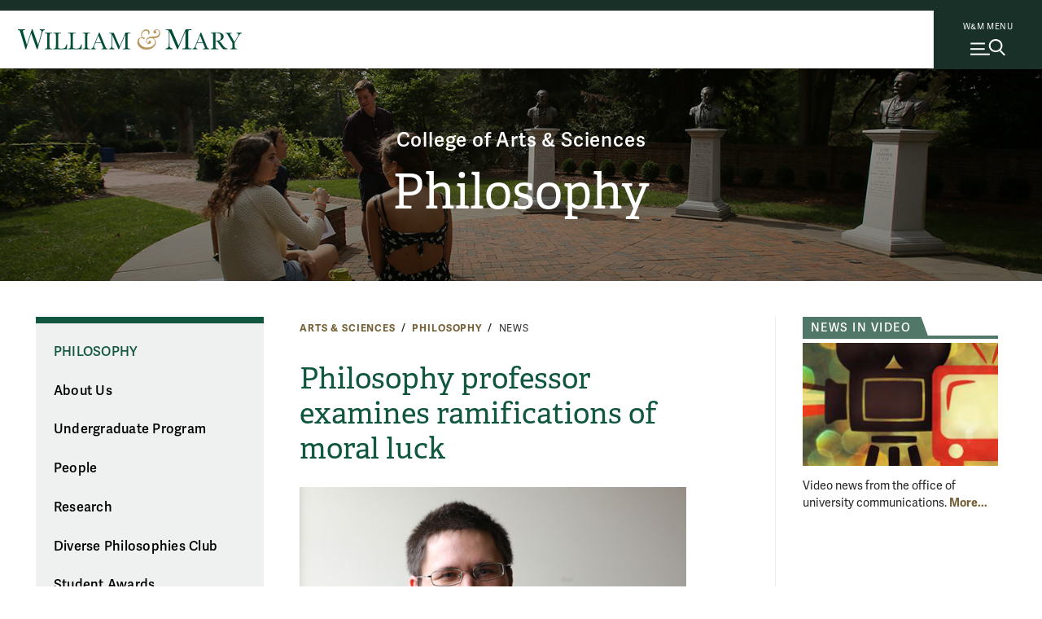

--- FILE ---
content_type: text/html; charset=UTF-8
request_url: https://www.wm.edu/as/philosophy/news/swenson-moral-luck.php
body_size: 10539
content:

<!doctype html>
<html class="no-js" lang="en">
<head>

		
    
    
    

                
                
	




<meta content="IE=edge" http-equiv="X-UA-Compatible"/><meta charset="utf-8"/><meta content="width=device-width, initial-scale=1" name="viewport"/><meta content="William & Mary" property="og:site_name" /><meta name="twitter:dnt" content="on">
 <link href="//cascade-prod.static.wm.edu" rel="dns-prefetch"/> <link href="//creative.wm.edu" rel="dns-prefetch"/> <link href="//kit.fontawesome.com" rel="dns-prefetch"/> <link href="//static.wm.edu" rel="dns-prefetch"/> <link href="//www.googletagmanager.com" rel="dns-prefetch"/> <link href="/apple-touch-icon.png" rel="apple-touch-icon"/>
<script src="/js/vendor/modernizr-2.6.2-respond-1.1.0.min.js" type="text/javascript"></script>
<script src="https://cascade-prod.static.wm.edu/_shared/static/js/vendor/jquery.min.js"></script>
<script type="application/ld+json">// <![CDATA[
{ "@context" : "https://schema.org",
  "@type" : "Organization",
  "name" : "William & Mary",
  "url" : "https://www.wm.edu",
  "logo": "https://www.wm.edu/img/wm_vertical_single_line_full_color.png",
  "sameAs" : [ "https://www.facebook.com/williamandmary",
    "https://www.twitter.com/williamandmary",
    "https://plus.google.com/+williamandmary",
    "https://www.instagram.com/william_and_mary" ] 
}
// ]]></script>
<link href="https://static.wm.edu/mweb/prod/main.min.css?v=111725" media="all" rel="stylesheet"/> <link href="https://use.typekit.net/hsm3jlb.css" rel="stylesheet"/>
<script crossorigin="anonymous" defer="defer" src="https://kit.fontawesome.com/270bb58298.js"></script>
<link href="/css/custom.css?v=1" media="all" rel="stylesheet"/>
    

            <link rel="canonical" href="https://www.wm.edu/news/stories/2018/philosophy-professor-examines-the-ramifications-of-moral-luck.php" />
        




<script>(function(w,d,s,l,i){w[l]=w[l]||[];w[l].push({'gtm.start':
new Date().getTime(),event:'gtm.js'});var f=d.getElementsByTagName(s)[0],
j=d.createElement(s),dl=l!='dataLayer'?'&l='+l:'';j.async=true;j.src=
'https://www.googletagmanager.com/gtm.js?id='+i+dl;f.parentNode.insertBefore(j,f);
})(window,document,'script','dataLayer','GTM-ND77N3');</script>



<script async src="https://www.googletagmanager.com/gtag/js?id=G-2310WV201G"></script>
<script>
  window.dataLayer = window.dataLayer || [];
  function gtag(){dataLayer.push(arguments);}
  gtag('js', new Date());

  gtag('config', 'G-2310WV201G');
</script>




<script>let cascadeSite="www.wm.edu"</script>


	    


		
    <link href="https://www.wm.edu/news/stories/2018/philosophy-professor-examines-the-ramifications-of-moral-luck.php" rel="canonical"/>


		                                                                        <title>Philosophy professor examines ramifications of moral luck | Philosophy | College of Arts &amp; Sciences | William &amp; Mary</title>
<meta content="Philip Swenson, assistant professor of philosophy at William &amp; Mary, is researching and discussing the topic with students in a new class this semester." name="description"/>

		



        
        
    
        <meta content="summary_large_image" name="twitter:card"/>
    
                    <meta content="Philosophy professor examines ramifications of moral luck" name="twitter:title"/>
        <meta content="Philosophy professor examines ramifications of moral luck" property="og:title"/>
        
        <meta content="Philip Swenson, assistant professor of philosophy at William &amp; Mary, is researching and discussing the topic with students in a new class this semester." name="twitter:description"/>
    <meta content="Philip Swenson, assistant professor of philosophy at William &amp; Mary, is researching and discussing the topic with students in a new class this semester." property="og:description"/>
	
    
        		<meta content="https://www.wm.edu/images/social/default2.jpg" name="twitter:image"/>
		<meta content="William &amp; Mary sign" name="twitter:image:alt"/>
		<meta content="https://www.wm.edu/images/social/default2.jpg" property="og:image"/>
		<meta content="William &amp; Mary sign" property="og:image:alt"/>
        
    

	</head>
	<body>
		










    
    
    
                
	










    




<noscript><iframe src="https://www.googletagmanager.com/ns.html?id=GTM-ND77N3"
height="0" width="0" style="display:none;visibility:hidden"></iframe></noscript>





        
	











    
    



    


	



    <img alt="William &amp; Mary" id="print_logo" src="/images/wm_logo_horizontal_green_gold.svg" width="275"/> <a class="skip-to-main-content-link" href="#main_content">Skip to main content</a>
<div class="wm-topbar">
<div class="wm-topbar__logo"><!-- closed menu - logo --> <a aria-label="Home" class="wm-topbar__logo-link" data-gtm="main-logo" href="/index.php"> <img alt="William &amp; Mary" class="wm-topbar__logo-img" id="top_mark" src="/images/wm_logo_horizontal_green_gold.svg"/></a></div>
<div class="button-wrapper-for-older-browsers"><nav class="wm-topbar__buttons"><!-- site menu button --> <a aria-controls="wm-site-menu" aria-expanded="false" class="wm-topbar__menu-button wm-js-site-menu-button" data-gtm="mearch-button" href="#footer" onclick="return false;"> <span class="wm-topbar__menu-button-text">W&amp;M MENU</span> <img alt="" class="close-x" height="30" src="/images/menu-mag.svg" width="43"/> </a></nav></div>
</div>
<!--<div class="menubackdrop-white"><a aria-label="Home" class="wm_logo_banner" href="/index" id="wm_logo_banner"> <img alt="William &amp; Mary" src="/images/wm-menu-banner.svg" /> </a></div>-->
<div class="menubackdrop-dark"></div>
    
    

	    

		<header id="main-header">
			






    
    
    
                
	






    


<div class="wm-site-menu" id="wm-site-menu">
       <!-- close site menu button -->
    <a class="wm-topbar__menu-button -close-x wm-js-site-menu-button-close-x" href="#">
        <!-- close site menu button -->
       <i class="fa-thin fa-xmark"></i>
       <span class="sr-only">Close menu</span>
    </a>
    <a class="wm_logo_banner mobile" href="/index.php" id="wm_logo_banner"><img alt="William &amp; Mary" loading="lazy" src="/images/wm-menu-banner.svg"/></a>
    
    <div class="wm-site-menu__primary-wrapper">

    <!-- search -->
    <div class="wm-search">
        <div class="wm-search__form">
            <form action="/about/search/index.php" class="wm-search__form search_form cf" id="side_search_site" method="get" role="search">
                <label for="q">
                    <span class="h-sr-only">Search</span>
                </label>
                <input autocomplete="off" class="wm-search__input" id="q" name="q" placeholder="Search wm.edu" type="text"/>
                <div class="wm-search__submit-wrapper">
                    <button class="wm-search__submit" title="Search" type="submit">
                        <i class="fa-regular fa-magnifying-glass"></i>
                        <span class="h-sr-only">Submit Search</span>
                    </button>
                </div>
                <span class="wm-search__caption">Hit enter to search all of wm.edu</span>
            </form>
        </div>
        <div class="wm-search__common-searches">
            <div class="label">
                Popular Topics
            </div>
            <ul class="items">
            </ul>
        </div>
        <div class="wm-search__suggested-results">
            <div class="label">
                Suggested Results
            </div>
            <ul class="items">
            </ul>
        </div>
        
                 <div class="nav-news-events --inSearch">
            <a class="nav-news-events__link" href="https://news.wm.edu">News<i class="fa-regular fa-angle-right"></i></a>
            <a class="nav-news-events__link" href="https://events.wm.edu">Events<i class="fa-regular fa-angle-right"></i></a>
        </div>
    </div>
    <!-- end search -->
    
    
    <div class="wm-site-menu__divider"></div>
    
    
    <!-- primary nav -->
    <nav aria-label="Main" aria-live="polite" class="accordion primary-nav" data-behavior="accordion" role="tablist">
        <ul class="primary-nav__mainmenu">
                                                            <li class="accordion__item js-show-item-default" data-binding="expand-accordion-item">
                    <a href="/admission/index.php">Admission &amp; Aid</a>
                                                                <button aria-controls="panel0" aria-expanded="false" aria-selected="false" class="accordion__title primary-nav__togglesubmenu" data-binding="expand-accordion-trigger" id="tab0" role="tab" tabindex="0"><span class="h-sr-only">toggle submenu</span></button>
                        
                        <div aria-hidden="true" aria-labelledby="tab0" class="accordion__content primary-nav__submenu" data-binding="expand-accordion-container" id="panel0" role="tabpanel">
                        
                        <ul class="accordion__content-inner " id="sub-0">
                                                                                                                                                        <li>
                                    <a href="/admission/undergraduateadmission/index.php">Undergraduate Admission</a>
                                </li>
                                                                                                                            <li>
                                    <a href="/admission/graduateadmission/index.php">Graduate Admission</a>
                                </li>
                                                                                                                            <li>
                                    <a href="/admission/tuition/index.php">Tuition &amp; Fees</a>
                                </li>
                                                                                                                            <li>
                                    <a href="/admission/financialaid/index.php">Financial Aid</a>
                                </li>
                                                                                                                            <li>
                                    <a href="/admission/virtualtour/index.php">Virtual Tour</a>
                                </li>
                                                    </ul>
                        </div>
                                    </li>
                                                            <li class="accordion__item js-show-item-default" data-binding="expand-accordion-item">
                    <a href="/academics/index.php">Academics</a>
                                                                <button aria-controls="panel1" aria-expanded="false" aria-selected="false" class="accordion__title primary-nav__togglesubmenu" data-binding="expand-accordion-trigger" id="tab1" role="tab" tabindex="0"><span class="h-sr-only">toggle submenu</span></button>
                        
                        <div aria-hidden="true" aria-labelledby="tab1" class="accordion__content primary-nav__submenu" data-binding="expand-accordion-container" id="panel1" role="tabpanel">
                        
                        <ul class="accordion__content-inner " id="sub-1">
                                                                                                                                                        <li>
                                    <a href="/majorsminors/index.php">Majors &amp; Minors</a>
                                </li>
                                                                                                                            <li>
                                    <a href="/academics/undergraduateprograms/index.php">Undergraduate Programs</a>
                                </li>
                                                                                                                            <li>
                                    <a href="/academics/graduateprograms/index.php">Graduate Programs</a>
                                </li>
                                                                                                                            <li>
                                    <a href="/academics/online/index.php">Online Programs</a>
                                </li>
                                                                                                                            <li>
                                    <a href="/academics/precollege/index.php">Pre-College Programs</a>
                                </li>
                                                                                                                            <li>
                                    <a href="/academics/faculty/index.php">Faculty</a>
                                </li>
                                                    </ul>
                        </div>
                                    </li>
                                                            <li class="accordion__item js-show-item-default" data-binding="expand-accordion-item">
                    <a href="/student-life/index.php">Student Life</a>
                                                                <button aria-controls="panel2" aria-expanded="false" aria-selected="false" class="accordion__title primary-nav__togglesubmenu" data-binding="expand-accordion-trigger" id="tab2" role="tab" tabindex="0"><span class="h-sr-only">toggle submenu</span></button>
                        
                        <div aria-hidden="true" aria-labelledby="tab2" class="accordion__content primary-nav__submenu" data-binding="expand-accordion-container" id="panel2" role="tabpanel">
                        
                        <ul class="accordion__content-inner " id="sub-2">
                                                                                                                                                        <li>
                                    <a href="/student-life/housing-dining/index.php">Housing &amp; Dining</a>
                                </li>
                                                                                                                            <li>
                                    <a href="/student-life/athletics-recreation/index.php">Athletics &amp; Recreation</a>
                                </li>
                                                                                                                            <li>
                                    <a href="/student-life/clubs-organizations/index.php">Clubs &amp; Organizations</a>
                                </li>
                                                                                                                            <li>
                                    <a href="/student-life/campus-beyond/index.php">Campus &amp; Beyond</a>
                                </li>
                                                                                                                            <li>
                                    <a href="/student-life/health-wellness/index.php">Health &amp; Wellness</a>
                                </li>
                                                                                                                            <li>
                                    <a href="/student-life/arts-performance/index.php">Arts &amp; Performance</a>
                                </li>
                                                                                                                            <li>
                                    <a href="/student-life/community-belonging/index.php">Community &amp; Belonging</a>
                                </li>
                                                                                                                            <li>
                                    <a href="/student-life/service-leadership/index.php">Service &amp; Leadership</a>
                                </li>
                                                    </ul>
                        </div>
                                    </li>
                                                            <li class="accordion__item js-show-item-default" data-binding="expand-accordion-item">
                    <a href="/research/index.php">Research</a>
                                                                <button aria-controls="panel3" aria-expanded="false" aria-selected="false" class="accordion__title primary-nav__togglesubmenu" data-binding="expand-accordion-trigger" id="tab3" role="tab" tabindex="0"><span class="h-sr-only">toggle submenu</span></button>
                        
                        <div aria-hidden="true" aria-labelledby="tab3" class="accordion__content primary-nav__submenu" data-binding="expand-accordion-container" id="panel3" role="tabpanel">
                        
                        <ul class="accordion__content-inner " id="sub-3">
                                                                                                                                                        <li>
                                    <a href="/research/news/index.php">Research News</a>
                                </li>
                                                                                                                            <li>
                                    <a href="/research/centers/index.php">Centers &amp; Institutes</a>
                                </li>
                                                                                                                            <li>
                                    <a href="/research/facultyresearch/index.php">Faculty Research</a>
                                </li>
                                                                                                                            <li>
                                    <a href="/research/studentresearch/index.php">Student Research</a>
                                </li>
                                                                                                                            <li>
                                    <a href="/research/collections/index.php">Collections</a>
                                </li>
                                                                                                                            <li>
                                    <a href="/research/publications/index.php">Publications &amp; Journals</a>
                                </li>
                                                                                                                            <li>
                                    <a href="/research/resources/index.php">Resources</a>
                                </li>
                                                    </ul>
                        </div>
                                    </li>
                                                            <li class="accordion__item js-show-item-default" data-binding="expand-accordion-item">
                    <a href="/about/index.php">About</a>
                                                                <button aria-controls="panel4" aria-expanded="false" aria-selected="false" class="accordion__title primary-nav__togglesubmenu" data-binding="expand-accordion-trigger" id="tab4" role="tab" tabindex="0"><span class="h-sr-only">toggle submenu</span></button>
                        
                        <div aria-hidden="true" aria-labelledby="tab4" class="accordion__content primary-nav__submenu" data-binding="expand-accordion-container" id="panel4" role="tabpanel">
                        
                        <ul class="accordion__content-inner " id="sub-4">
                                                                                                                                                        <li>
                                    <a href="/about/wmataglance/index.php">W&amp;M at a Glance</a>
                                </li>
                                                                                                                            <li>
                                    <a href="/about/leadership-values/index.php">Leadership &amp; Values</a>
                                </li>
                                                                                                                            <li>
                                    <a href="/about/history/index.php">History</a>
                                </li>
                                                                                                                            <li>
                                    <a href="/about/traditions/index.php">Traditions</a>
                                </li>
                                                                                                                            <li>
                                    <a href="/about/life-after-wm/index.php">Life After W&amp;M</a>
                                </li>
                                                                                                                            <li>
                                    <a href="/about/visiting/index.php">Visit Campus</a>
                                </li>
                                                    </ul>
                        </div>
                                    </li>
                    </ul>
    </nav>
    
    <!-- bottom links -->
    <nav class="nav-bottom__links --inPrimary">
                    
                                    <a class="nav-bottom__link" href="/about/visiting/index.php">Visit<i class="fa-regular fa-angle-right"></i></a>
                        
                                    <a class="nav-bottom__link" href="/admission/undergraduateadmission/how-to-apply/index.php">Apply<i class="fa-regular fa-angle-right"></i></a>
                        
                                    <a class="nav-bottom__link" href="/admission/undergraduateadmission/signup/index.php">Request Info<i class="fa-regular fa-angle-right"></i></a>
                </nav>
    <!-- end bottom links -->
    
    </div>
    <!-- end primary wrapper -->
    
    <!-- tactical -->
    <div class="tac-wrapper">
        <nav aria-label="Quick links" class="tactical-nav">
            <ul class="tactical-nav__list">
                                                                            <li>
                        <a href="https://my.wm.edu">
                            myW&amp;M
                        </a>
                    </li>
                                                                            <li>
                        <a href="https://directory.wm.edu/people/">
                            Directory
                        </a>
                    </li>
                                                                            <li>
                        <a href="https://tribeathletics.com/">
                            Athletics
                        </a>
                    </li>
                                                                            <li>
                        <a href="/atoz/a/index.php">
                            W&amp;M A-Z
                        </a>
                    </li>
                                                                            <li>
                        <a href="https://libraries.wm.edu">
                            Libraries
                        </a>
                    </li>
                                                                            <li>
                        <a href="https://giving.wm.edu/?utm_source=wm_website&amp;utm_medium=referral&amp;utm_campaign=tactical_nav">
                            Giving
                        </a>
                    </li>
                            </ul>
        </nav>
    </div>
    
    <div class="wm-resources des-tab">
        <div class="wm-resources__side-panel">
            <a class="wm_logo_banner des-tab" href="/index.php" id="wm_logo_banner"><img alt="William &amp; Mary" loading="lazy" src="/images/wm-menu-banner.svg"/></a>
            <div class="resources-for">
                <span class="wm-resources-text">Resources FOR...</span>
            </div>

            <nav class="wm-resources__links">
                <ul class="wm-resources__list">
                                    
                                                            <li>
                        <a class="wm-resources__link" href="/currentstudents/index.php">Current Students</a>
                    </li>
                                    
                                                            <li>
                        <a class="wm-resources__link" href="/facultystaff/index.php">Faculty &amp; Staff</a>
                    </li>
                                    
                                                            <li>
                        <a class="wm-resources__link" href="/parentsandfamilies/index.php">Parents &amp; Families</a>
                    </li>
                                    
                                                            <li>
                        <a class="wm-resources__link" href="https://wmalumni.com/">Alumni &amp; Friends</a>
                    </li>
                                </ul>
            </nav>
        </div>
    </div>
        

        <div aria-hidden="true" class="nav-news-events --atBottom">
        <a class="nav-news-events__link" href="https://news.wm.edu">News<i class="fa-regular fa-angle-right"></i></a>
        <a class="nav-news-events__link" href="https://events.wm.edu">Events<i class="fa-regular fa-angle-right"></i></a>
    </div>
    
        <!-- bottom links -->
    <nav class="nav-bottom__links --atBottom">
                    
                                    <a class="nav-bottom__link" href="/about/visiting/index.php">Visit<i class="fa-regular fa-angle-right"></i></a>
                        
                                    <a class="nav-bottom__link" href="/admission/undergraduateadmission/how-to-apply/index.php">Apply<i class="fa-regular fa-angle-right"></i></a>
                        
                                    <a class="nav-bottom__link" href="/admission/undergraduateadmission/signup/index.php">Request Info<i class="fa-regular fa-angle-right"></i></a>
                </nav>
    <!-- end bottom links -->
    
        <div class="wm-resources --atBottom">
        <div class="wm-resources__side-panel">
            <div class="resources-for">
                <span class="wm-resources-text">Resources FOR...</span>
            </div>

            <nav class="wm-resources__links">
                <ul class="wm-resources__list">
                                    
                                                            <li>
                        <a class="wm-resources__link" href="/currentstudents/index.php">Current Students</a>
                    </li>
                                    
                                                            <li>
                        <a class="wm-resources__link" href="/facultystaff/index.php">Faculty &amp; Staff</a>
                    </li>
                                    
                                                            <li>
                        <a class="wm-resources__link" href="/parentsandfamilies/index.php">Parents &amp; Families</a>
                    </li>
                                    
                                                            <li>
                        <a class="wm-resources__link" href="https://wmalumni.com/">Alumni &amp; Friends</a>
                    </li>
                                </ul>
            </nav>
        </div>
    </div>
    
</div>


    
    

	    
        
            
			<div class="m-header -small -text-cc -img-cc"><div class="m-title-card"><div class="m-title-card__umbrella"><a class="umbrella" href="/as/index.php">College of Arts &amp; Sciences</a></div><div class="m-title-card__dept"><a class="header_with_umbrella Large" href="/as/philosophy/index.php">Philosophy</a></div></div>


            
        
        
        
        <div class="m-header__photo" style="background-image:url(/images/bannerphotos/philosophy/PhilosophyDept_Img3.jpg);"> <div class="curtain"></div>  </div>        
        
                    
            
            
            </div>
		</header>
		<main class="hasSidebar hasPhotoset clearfix" id="main_content">
			<div class="content_wrapper">
				<article class="news_story" id="content">
					<div class="user_content">
						<div class="user_content--wrapper">
							    
                
                
                
                
<nav>
    <div class="m-breadcrumbs" id="breadcrumbs">
        
                            
                        
                
                    
                                        
                                        <div class="m-breadcrumbs__link"><a href="/as/index.php">Arts &amp; Sciences</a></div>
                                
                                        
                                        <div class="m-breadcrumbs__link"><a href="/as/philosophy/index.php">Philosophy</a></div>
                                
                                        
                                        <div class="m-breadcrumbs__link">News</div>
                        </div>
</nav>

							




                                    
    <header class="m-title">
                    <h1 class="m-title__main-title">Philosophy professor examines ramifications of moral luck</h1>
                                                    
                        
                            
                
                    </header>

							<nav class="page_nav" role="navigation">
								





<button aria-controls="page_nav_mobile" aria-expanded="false" class="wm-page-menu-button wm-js-page-menu-button" id="qn_sitemenu">
    <span class="wm-page-menu-button__togglemenubutton"></span>
    <span class="wm-page-menu-button__text">In This Section</span>
</button>
<ul class="wm-page_menu">
            <li>
            <a href="/as/philosophy/index.php" id="nav_parent">Philosophy</a>
        </li>
        
            
                    
                                                                        
                                                
                                                                        
                        <li>
                            <a class="" href="/as/philosophy/about/index.php">About Us</a>
                                                    </li>
                                                        
                                                                        
                                                
                                                                        
                        <li>
                            <a class="" href="/as/philosophy/undergraduateprogram/index.php">Undergraduate Program</a>
                                                    </li>
                                                        
                                                                        
                                                
                                                                        
                        <li>
                            <a class="" href="/as/philosophy/people/index.php">People</a>
                                                    </li>
                                                        
                                                                        
                                                
                                                                        
                        <li>
                            <a class="" href="/as/philosophy/research/index.php">Research</a>
                                                    </li>
                                                        
                                                                        
                                                
                                                                        
                        <li>
                            <a class="" href="/as/philosophy/diversephilosophiesclub/index.php">Diverse Philosophies Club</a>
                                                    </li>
                                                        
                                                                        
                                                
                                                                        
                        <li>
                            <a class="" href="/as/philosophy/student-awards/index.php">Student Awards</a>
                                                    </li>
                                                        
                                                                        
                                                
                                                                        
                        <li>
                            <a class="" href="/as/philosophy/conferences-colloquia/index.php">Conferences &amp; Colloquia</a>
                                                    </li>
                                                        
                                                                        
                                                
                                                                        
                        <li>
                            <a class="" href="/as/philosophy/news/index.php">News</a>
                                                    </li>
                                                        
                                                                        
                                                
                                                                        
                        <li>
                            <a class="" href="/as/philosophy/alumni/index.php">Alumni &amp; Friends</a>
                                                    </li>
                                                        
                                                                        
                                                
                                                                        
                        <li>
                            <a class="" href="/as/philosophy/supportphilosophy/index.php">Support Philosophy</a>
                                                    </li>
                                                        
                                                                                    
                                                                                    
                                                                                        </ul>
								
 

    
                            
                                    
    <nav class="social-media-nav">
    	<div class="social-media-nav__wrapper">
    	    
    	            		<a class="external-link sm_icon" href="https://www.facebook.com/wmphilosophy" title="Facebook">
        			<i class="fab fa-facebook"></i>
        			<span class="sr-only">Facebook</span>
        		</a>
    		    		
    		    		
    		    		
    		    		
    		    		
    		    		
    	            	
        	    			
    		            
                		
    		    		
    		        	
        	        	
        	    	</div>
    </nav>

								
								<div class="extra-nav">
									<label for="departmentDropdownMenu"> <span class="sr-only">Departments &amp; Programs</span> </label><select class="departmentDropdownMenu" data-placeholder="Departments &amp; Programs">
<option>Departments &amp; Programs</option>
<option value="/as/graduate/index.php">* Graduate Study Offered</option>
<option value="/as/africanastudies/index.php">Africana Studies</option>
<option value="/as/americanstudies/index.php">American Studies *</option>
<option value="/as/anthropology/index.php">Anthropology *</option>
<option value="/as/arthistory/index.php">Art &amp; Art History</option>
<option value="/as/biology/index.php">Biology *</option>
<option value="/as/biochemistry/index.php">Biochemistry</option>
<option value="http://mason.wm.edu/undergraduate/">Business</option>
<option value="/as/chemistry/index.php">Chemistry *</option>
<option value="/as/chemistry/index.php">Center for Geospatial Analysis</option>
<option value="/as/classicalstudies/index.php">Classical Studies</option>
<option value="/as/cams/index.php">Computational &amp; Applied Mathematics &amp; Statistics</option>
<option value="/as/economics/index.php">Economics</option>
<option value="https://education.wm.edu/admissions/undergraduate/">Education</option>
<option value="/as/english/index.php">English</option>
<option value="/as/environment/index.php">Environment &amp; Sustainability</option>
<option value="/as/filmstudies/index.php">Film &amp; Media Studies</option>
<option value="/as/gsws/index.php">Gender, Sexuality &amp; Women's Studies</option>
<option value="/as/geology/index.php">Geology</option>
<option value="/as/globalstudies/index.php">Global Studies</option>
<option value="/as/government/index.php">Government</option>
<option value="/as/health-sciences/index.php">Health Sciences</option>
<option value="/as/history/index.php">History *</option>
<option value="/as/integrative-conservation/index.php">Integrative Conservation</option>
<option value="/as/internationalrelations/index.php">International Relations</option>
<option value="/as/judaic-studies/index.php">Judaic Studies</option>
<option value="/as/linguistics/index.php">Linguistics</option>
<option value="https://www.vims.edu/education/wm_undergrad/courses/minor/index.php">Marine Science</option>
<option value="/as/mathematics/index.php">Mathematics</option>
<option value="/as/medren/index.php">Medieval &amp; Renaissance Studies</option>
<option value="/as/militaryscience/index.php">Military Science</option>
<option value="/as/modernlanguages/index.php">Modern Languages</option>
<option value="/as/music/index.php">Music</option>
<option value="/as/neuroscience/index.php">Neuroscience</option>
<option value="/as/philosophy/index.php">Philosophy</option>
<option value="/as/psych-sciences/index.php">Psychological Sciences *</option>
<option value="/as/public-health/index.php">Public Health</option>
<option value="/as/publicpolicy/index.php">Public Policy *</option>
<option value="/as/religiousstudies/index.php">Religious Studies</option>
<option value="/as/religiousstudies/index.php">ROTC (Army)</option>
<option value="/as/religiousstudies/index.php">ROTC (Navy)</option>
<option value="/as/selfdesigned/index.php">Self-Designed</option>
<option value="/as/sociology/index.php">Sociology</option>
<option value="/as/speech/index.php">Speech</option>
<option value="/as/theatre-performance/index.php">Theatre &amp; Performance</option>
<option value="/majorsminors/index.php">All Majors and Minors</option>
</select>
								</div>
							</nav>
							
     
    
    
        
	

		<div id="wm-photoset">
		    <div class="swiper photosetSwiper">
    			<div class="swiper-wrapper">
    			        			    
    			        			    
    			            				                            
            				<div class="swiper-slide">
            					<img alt="Moral luck:" class="panel" src="/news/images/2018/photosets/swenson/swenson-photoset.jpg"/>
            					<div class="wmphotoset-caption">
            					   	                						<span class="wmphotoset-title">Moral luck:</span>
            						            						                						<span class="wmphotoset-caption-text">
                						Philip Swenson, first-year assistant professor of philosophy at William &amp; Mary, is researching and discussing the intricacies of the topic with students in a new class this semester.

       
                						                							<span class="wmphotoset-credit">Photo by Stephen Salpukas</span>
                						                						</span>
                					            					</div>
            				</div>
        				    				    			</div>
    			<button class="wmphotoset-swiper-next"><span class="sr-only">next</span></button>
                <button class="wmphotoset-swiper-prev"><span class="sr-only">previous</span></button>
            </div>
			<div id="wm-photoset-info">
				<button aria-expanded="true" class="hide-caption" id="wm-photoset-caption-toggle">
					<span class="fa fa-minus" id="wm-photoset-caption-toggle-indicator"></span>
					<span id="wm-photoset-caption-toggle-text">Hide Caption</span>
				</button>
				<div class="wmphotoset-pagination"></div>
			</div>
		</div> 
            
        
	    

							

							
 

                


    
    <div class="article-meta">
        <span class="author">
            by Jennifer L. Williams
        </span>
                    | 
            <span class="date">
                                February 28, 2018  
            </span>
            </div>
    

        <p>How much should mere chance play in our views of praise or blame?</p>
<p>That&#8217;s the question that Philip Swenson, first-year assistant professor of <a href="https://www.wm.edu/as/philosophy/index.php">philosophy</a> at William &amp; Mary, is researching and discussing with students in a new class this semester.</p>
<p><strong>&#8220;</strong>Moral luck is something outside of your control affecting how praise-worthy you are or how blame-worthy you are, or how deserving of good things you are or how deserving of bad things you are,&#8221; Swenson said.</p>
<p>A classic example is there are two people trying to commit a murder. They both shoot, but a bird flies in front of one and stops the bullet. So only one of them kills their intended victim.</p>
<p>&#8220;You might think the person whose bullet was blocked had good moral luck, because they end up deserving less punishment than the person who did kill their victim,&#8221; Swenson said.</p>
<p>&#8220;So it was just a matter of luck that one of them succeeded in doing the bad thing and that one of them failed. But we end up blaming the person who succeeded more than the person who didn&#8217;t succeed.&#8221;</p>
<h2>Growing interest</h2>
<p>The topic grabbed Swenson after he read a couple of articles about it in graduate school mostly, he said, because of the question of fairness. While everyone will agree the world is unfair, morality itself shouldn&#8217;t be unfair, he said.</p>
<p>&#8220;There&#8217;s unfairness in whether you get what you deserve, but there shouldn&#8217;t be unfairness in what you deserve in the first place,&#8221; Swenson said. &#8220;And that&#8217;s what moral luck threatens &#8212; the idea that morality is fair. It makes it look like there&#8217;s unfairness even in whether I deserve good things or not.&#8221;</p>
<p>Clearly relishing the debates that ensue, Swenson is teaching a new senior seminar this semester titled Moral Responsibility and Moral Luck. The class includes material on moral luck, as well as looking at general questions about what it takes to be morally responsible for what one does.</p>
<p>&#8220;One question is what do you have to know to be morally responsible?&#8221; he said. &#8220;So some people think you&#8217;re only morally responsible if at some point you knew that you were doing the wrong thing.</p>
<p>&#8220;And so that&#8217;s one question we&#8217;re looking at: Do you have to know that you&#8217;re doing the wrong thing to be morally responsible? Or could it just be that you should have known but didn&#8217;t realize?&#8221;</p>
<p>He gave an example of promising to stop and pick up milk on the way home, but it never occurring to him during the drive. Was he still morally responsible for forgetting to bring home the milk, even though at the time he had no idea he was supposed to do it?</p>
<p>Swenson began research on the topic of moral luck over the past year and has submitted one paper to a journal and has a couple of others in the works. There are different kinds of moral luck, but his work is specifically in the area of circumstantial luck.</p>
<p>For example, suppose two people &#8212; Bob and Sally &#8212; would both steal if they had the opportunity, but only Sally had the chance. Bob, who didn&#8217;t try to steal because he didn&#8217;t have the opportunity, looks good even though he didn&#8217;t make any choice at all. One might think it was just luck that one person had the opportunity and the other didn&#8217;t.</p>
<p>&#8220;My theory is inspired by the idea that to whom much is given, much is required,&#8221; Swenson said. &#8220;If you&#8217;re in good circumstances where it&#8217;s easy to do the right thing, you get less credit for doing the right thing because more is expected of you in easy circumstances.</p>
<p>&#8220;Where if I&#8217;m in really difficult life circumstances &#8212; where it&#8217;s really hard to do the right thing &#8212; then I get more credit for doing the right thing and less blame if I do the wrong thing.&#8221;</p>
<p>The idea is to compensate for good or bad luck by giving more praise or a reward to the people who in difficult circumstances do the right thing, and less blame if they do the wrong thing in difficult circumstances.</p>
<p>While the word &#8220;moral&#8221; is used, Swenson said that moral luck is not dependent on one&#8217;s decision-making or control.</p>
<p>&#8220;I think it&#8217;s something that you can&#8217;t affect because if you could affect it, then it wouldn&#8217;t be luck; it would be your choice,&#8221; he said. &#8220;The worry about it is that you&#8217;re at the whim of fate or chance or something. All you can do is pull the trigger and then see what happens.</p>
<p>&#8220;That&#8217;s the frightening thing about moral luck &#8212; it&#8217;s outside your control.&#8221;</p>
<h2>Teaching his research</h2>
<p>In a recent class, students got very adamant about their opinions after reading a paper in which the author argued that since the person would have stolen, they&#8217;re just as blameworthy as the one who actually did. The author went on to argue that what type of character one has is mere luck, making one who of good character who doesn&#8217;t steal just as blameworthy as one who does.</p>
<p>&#8220;They didn&#8217;t like that idea, but they got excited about arguing about it,&#8221; Swenson said.</p>
<p>He stokes the classroom dialogue by requiring each student to come to class ready to give a comment on each week&#8217;s reading, followed by questions to push the debate along.</p>
<p>&#8220;It&#8217;s exciting to get to teach right in my research area,&#8221; Swenson said.</p>
<p>He has a couple of areas of research planned for the future. One is whether God could be morally responsible given what Swenson wants to say about moral luck.</p>
<p>&#8220;You might think of God as the ultimately morally lucky being because you think of God as an essentially good being,&#8221; Swenson said. &#8220;He has always existed with the inability to do wrong; he&#8217;s just essentially good. Well, then it just looks like he has awesome moral luck because he just can&#8217;t avoid doing really good things.</p>
<p>&#8220;So if you don&#8217;t like moral luck, then there&#8217;s a worry about whether God could be praise-worthy for what God does.&#8221;</p>
<p>One potential practical implication is the idea that society should be very sensitive to an individual&#8217;s life story and how hard it might be for that person to do the right thing.</p>
<p>&#8220;One possible result of this theory that I&#8217;m developing is that we should be really sensitive to people&#8217;s life circumstances in determining how much to reward or punish them, or how much to praise or blame them,&#8221; Swenson said. &#8220;Because in my view, if you&#8217;re in circumstances where it&#8217;s really hard to do the right thing, you&#8217;re much less blame-worthy if you do the wrong thing. We already do this in, say, sentencing convicted criminals.</p>
<p>&#8220;But maybe, if my theory is true, we should take life circumstances into account even more than we currently do.&#8221;</p>
<p>&#160;</p>

							
						</div>
					</div>
					<div id="sidebar">
						
						
    <input name="hasSidebar" type="hidden" value="N"/>

						
                         
    
    

            
        
        
            
            
            
                
                
                
	
    

    
    <aside class="sidebar__item widget" role="complimentary">
                	<h2 class="normal sidebar__title">
        		<span>News in Video</span>
        	</h2>
    	    	 <div class="widget-container">
    	    <div class="swiper " data-cascadeid="8c86ba1e80ef3ce601c2b60e89b115c9">
    	         <div class="swiper-wrapper">
                                       
                                            
                                        
                                              
                                                                        
        	            <div class="swiper-slide">
        				    <div class="widget-content">
        				        <figure class="m-figure -responsive">
        				                                                                            					<a class="m-figure__image" href="https://news.wm.edu/video/">
                        						<img alt="newsinvideoimage" src="/news/_widgets/newsinvideo/videopagewidgetimage.jpg"/>
                        					</a>
                        				                        			                        			
                					                    					<figcaption class="m-figure__caption no-buttons">
                    					                        					        Video news from the office of university communications. 
                    					                            					                        						<a aria-label="More about News in Video" href="https://news.wm.edu/video/"> More...</a>
                        					                    					</figcaption>
                					                				</figure>
        				    </div>
        				</div>
    			        			</div>
    		</div>
    		    	</div>
    </aside>


	                
                
            
                 
     
					</div>
				</article>
			</div>
			
                
                
                


        
    <script src="https://cascade-prod.static.wm.edu/_shared/static/js/shortcodes.js"></script>
         
                
        
		</main>
		










    
    
    
                
	










    


<footer class="footersection o-wm-footer" id="footer">
<div class="o-wm-footer__wrapper">
<div class="o-wm-footer__logo-column o-wm-footer__column col">
<div><a data-gtm="footer-wordmark" href="/index.php"> <img alt="William &amp; Mary logo" loading="lazy" src="https://www.wm.edu/images/wm_vertical_single_line.svg"/> </a><hr/>
<p class="o-wm-footer__text">Follow W&amp;M on Social Media:</p>
<div class="footer_social-media-nav__wrapper"><a class="external-link sm_icon" data-gtm="footer-facebook" href="https://www.facebook.com/williamandmary"><i class="fab fa-facebook"></i><span class="sr-only">Facebook</span></a> <a class="external-link sm_icon" data-gtm="footer-twitter" href="https://x.com/williamandmary"><i class="fab fa-x-twitter"></i><span class="sr-only">X</span></a> <a class="external-link sm_icon" data-gtm="footer-youtube" href="https://www.youtube.com/williamandmary"><i class="fab fa-youtube"></i><span class="sr-only">YouTube</span></a> <a class="external-link sm_icon" data-gtm="footer-linkedin" href="https://www.linkedin.com/edu/school?id=19598"><i class="fa-brands fa-linkedin"></i><span class="sr-only">LinkedIn</span></a> <a class="external-link sm_icon" data-gtm="footer-instagram" href="https://instagram.com/william_and_mary"><i class=" fab fa-instagram"></i> <span class="sr-only">Instagram</span> </a><a class="external-link sm_icon" data-gtm="footer-flickr" href="https://www.flickr.com/photos/william-and-mary"><i class=" fab fa-flickr"></i> <span class="sr-only">Flickr</span> </a><a class="external-link sm_icon" data-gtm="footer-threads" href="https://www.threads.net/@william_and_mary"><i class=" fa-brands fa-threads"></i> <span class="sr-only">Threads</span> </a></div>
<a class="o-wm-footer__social" data-gtm="footer-social" href="https://www.wm.edu/social/index.php">Social Stream</a><hr/>
<p class="o-wm-footer__city">Williamsburg, Virginia</p>
<a class="o-wm-footer__contact" data-gtm="footer-contact" href="/contactus/index.php">Contact Us</a></div>
</div>
<div class="o-wm-footer__column col"><nav>
<h2 class="o-wm-footer__title">Resources for</h2>
<ul class="o-wm-footer__list" data-gtm="footer-infofor"><!--<li><a class="o-wm-footer__link" data-infofor="button_infofor_prospective" href="/admission/index">Prospective Students</a></li>-->
<li><a class="o-wm-footer__link" data-infofor="button_infofor_current" href="/currentstudents/index.php">Current Students</a></li>
<li><a class="o-wm-footer__link" data-infofor="button_infofor_facstaff" href="/facultystaff/index.php">Faculty &amp; Staff</a></li>
<li><a class="o-wm-footer__link" data-infofor="button_infofor_parentsfamilies" href="/parentsandfamilies/index.php">Parents &amp; Families</a></li>
<li><a class="o-wm-footer__link" data-infofor="button_infofor_alumni" href="https://wmalumni.com">Alumni &amp; Friends</a></li>
</ul>
</nav></div>
<div class="o-wm-footer__column col"><nav>
<h2 class="o-wm-footer__title">Discover</h2>
<ul class="o-wm-footer__list" data-gtm="footer-discover">
<li><a class="o-wm-footer__link" href="/admission/index.php">Admission &amp; Aid</a></li>
<li><a class="o-wm-footer__link" href="/academics/index.php">Academics</a></li>
<li><a class="o-wm-footer__link" href="/student-life/index.php">Student Life</a></li>
<li><a class="o-wm-footer__link" href="/research/index.php">Research</a></li>
<li><a class="o-wm-footer__link" href="/about/index.php">About</a></li>
<li><a class="o-wm-footer__link" href="/news/index.php">News</a></li>
</ul>
</nav></div>
<div class="o-wm-footer__column col"><nav>
<h2 class="o-wm-footer__title">Quick Links</h2>
<ul class="o-wm-footer__list" data-gtm="footer-quick">
<li><a class="o-wm-footer__link" href="/about/search/index.php">Search W&amp;M</a></li>
<li><a class="o-wm-footer__link" href="/atoz/index.php">W&amp;M A-Z</a></li>
<li><a class="o-wm-footer__link" href="/offices/career/employers/index.php">Employers</a></li>
<li><a class="o-wm-footer__link" href="/offices/uhr/careers/index.php">Careers at W&amp;M</a></li>
<li><a class="o-wm-footer__link" href="/offices/publicsafety/emergency/index.php">Emergency</a></li>
<li><a class="o-wm-footer__link" href="/report/index.php">Report Concerns</a></li>
</ul>
</nav></div>
</div>
<div class="o-wm-footer__miscinfo">
<div class="o-wm-footer__miscinfo-wrapper">
<div class="o-wm-footer__copyright">&#169;2026 All Rights Reserved.</div>
<ul class="o-wm-footer__misclist" data-gtm="footer-subfooter">
<li class="o-wm-footer__miscitem"><a class="o-wm-footer__link" href="/offices/ce/equity/accessibility-at-wm/index.php">Accessibility</a></li>
<li class="o-wm-footer__miscitem"><a class="o-wm-footer__link" href="/offices/ce/consumer-information/index.php">Consumer Information</a></li>
<li class="o-wm-footer__miscitem"><a class="o-wm-footer__link" href="/offices/ce/compliance/nondiscrimination-notice/index.php">Non-Discrimination Notice</a></li>
<li class="o-wm-footer__miscitem"><a class="o-wm-footer__link" href="/offices/ce/policies/index.php">Policies</a></li>
<li class="o-wm-footer__miscitem"><a class="o-wm-footer__link" href="/aboutthissite/privacy/index.php">Privacy &amp; Security</a></li>
</ul>
</div>
</div>
</footer>
    


	    

		









    
    
    
                
	













<script src="https://cascade-prod.static.wm.edu/_shared/static/js/plugins.js?v=011425" type="text/javascript"></script>
<script src="/js/main.js?v=043025" type="text/javascript"></script>
<script src="https://cascade-prod.static.wm.edu/_shared/static/js/_secondary-pages.js?v=042525" type="module"></script>
    
    
    

	    


		
	</body>
</html>